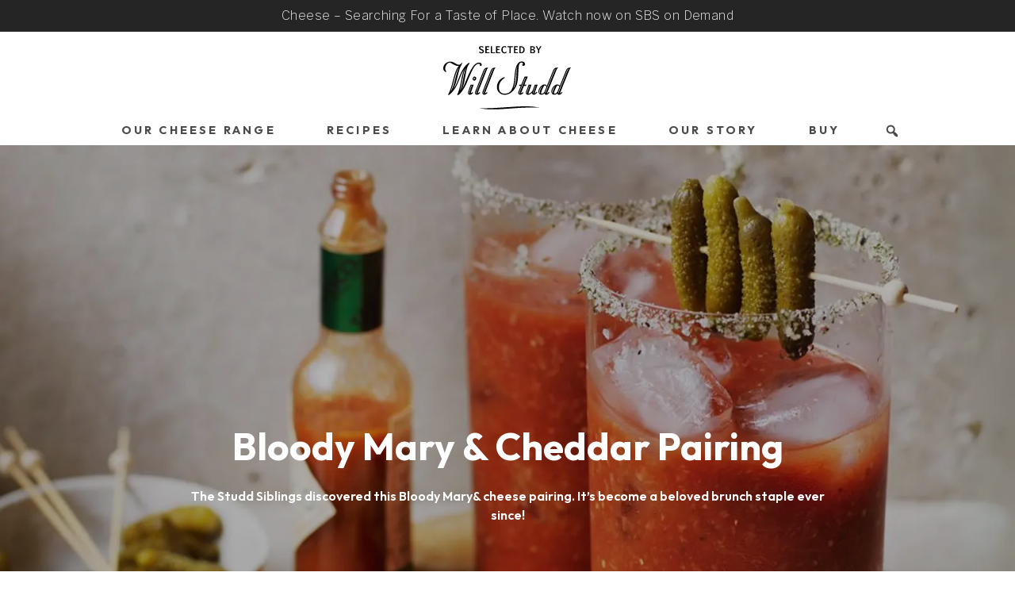

--- FILE ---
content_type: text/html; charset=UTF-8
request_url: https://willstudd.com/recipes-using-cheese/bloody-mary-cheddar-pairing/
body_size: 11180
content:

<!DOCTYPE html>
<html class=" optml_no_js " lang="en-US">

<head>
    <meta charset="UTF-8" />
    <meta name="viewport" content="width=device-width" />
    <link rel="preconnect" href="https://cdn.fonts.net">
    <meta name='robots' content='index, follow, max-image-preview:large, max-snippet:-1, max-video-preview:-1' />
	<style>img:is([sizes="auto" i], [sizes^="auto," i]) { contain-intrinsic-size: 3000px 1500px }</style>
	
	<!-- This site is optimized with the Yoast SEO Premium plugin v25.3.1 (Yoast SEO v25.3.1) - https://yoast.com/wordpress/plugins/seo/ -->
	<title>Bloody Mary &amp; Cheddar Pairing</title>
	<link rel="canonical" href="https://willstudd.com/recipes-using-cheese/bloody-mary-cheddar-pairing/" />
	<meta property="og:locale" content="en_US" />
	<meta property="og:type" content="article" />
	<meta property="og:title" content="Bloody Mary &amp; Cheddar Pairing" />
	<meta property="og:description" content="The Studd Siblings discovered this Bloody Mary&amp; cheese pairing. It&#039;s become a beloved brunch staple ever since!" />
	<meta property="og:url" content="https://willstudd.com/recipes-using-cheese/bloody-mary-cheddar-pairing/" />
	<meta property="og:site_name" content="Will Studd" />
	<meta property="article:modified_time" content="2024-07-09T01:52:12+00:00" />
	<meta property="og:image" content="https://ml6soybcf0jb.i.optimole.com/w:auto/h:auto/q:mauto/f:best/https://willstudd.com/wp-content/uploads/sites/6/2024/05/bloody-mary-cheese-pairing-ellie-studd.jpg" />
	<meta property="og:image:width" content="3000" />
	<meta property="og:image:height" content="2000" />
	<meta property="og:image:type" content="image/jpeg" />
	<meta name="twitter:card" content="summary_large_image" />
	<meta name="twitter:label1" content="Est. reading time" />
	<meta name="twitter:data1" content="2 minutes" />
	<!-- / Yoast SEO Premium plugin. -->


<link rel='dns-prefetch' href='//kit.fontawesome.com' />
<link rel='dns-prefetch' href='//ml6soybcf0jb.i.optimole.com' />
<link rel='preconnect' href='https://ml6soybcf0jb.i.optimole.com' />
<style id='classic-theme-styles-inline-css' type='text/css'>
/*! This file is auto-generated */
.wp-block-button__link{color:#fff;background-color:#32373c;border-radius:9999px;box-shadow:none;text-decoration:none;padding:calc(.667em + 2px) calc(1.333em + 2px);font-size:1.125em}.wp-block-file__button{background:#32373c;color:#fff;text-decoration:none}
</style>
<link rel='stylesheet' id='studd-style-css' href='https://willstudd.com/wp-content/themes/studd/style.css?ver=1744004590' type='text/css' media='all' />
<link rel='stylesheet' id='jquery-ui-css' href='https://willstudd.com/wp-content/themes/studd/css/jquery-ui.min.css?ver=6.8.1' type='text/css' media='all' />
<link rel='stylesheet' id='flickity-style-css' href='https://willstudd.com/wp-content/themes/studd/css/flickity.min.css?ver=6.8.1' type='text/css' media='all' />
<link rel='stylesheet' id='bulma-style-css' href='https://willstudd.com/wp-content/themes/studd/css/mystyles.css?v=130&#038;ver=6.8.1' type='text/css' media='all' />
<link rel='stylesheet' id='dashicons-css' href='https://willstudd.com/wp-includes/css/dashicons.min.css?ver=6.8.1' type='text/css' media='all' />
<style id='optm_lazyload_noscript_style-inline-css' type='text/css'>
html.optml_no_js img[data-opt-src] { display: none !important; } 
 /* OPTML_VIEWPORT_BG_SELECTORS */
html .elementor-section[data-settings*="background_background"]:not(.optml-bg-lazyloaded),
html .elementor-section > .elementor-background-overlay:not(.optml-bg-lazyloaded),
html [class*="wp-block-cover"][style*="background-image"]:not(.optml-bg-lazyloaded),
html [style*="background-image:url("]:not(.optml-bg-lazyloaded),
html [style*="background-image: url("]:not(.optml-bg-lazyloaded),
html [style*="background:url("]:not(.optml-bg-lazyloaded),
html [style*="background: url("]:not(.optml-bg-lazyloaded),
html [class*="wp-block-group"][style*="background-image"]:not(.optml-bg-lazyloaded) { background-image: none !important; }
/* OPTML_VIEWPORT_BG_SELECTORS */
</style>
<script type="text/javascript" src="https://willstudd.com/wp-includes/js/jquery/jquery.min.js?ver=3.7.1" id="jquery-core-js"></script>
<script type="text/javascript" src="https://willstudd.com/wp-includes/js/jquery/jquery-migrate.min.js?ver=3.4.1" id="jquery-migrate-js"></script>
<script type="text/javascript" id="optml-print-js-after">
/* <![CDATA[ */
			(function(w, d){
					w.addEventListener("beforeprint", function(){
						let images = d.getElementsByTagName( "img" );
							for (let img of images) {
								if ( !img.dataset.optSrc) {
									continue;
								}
								img.src = img.dataset.optSrc;
								delete img.dataset.optSrc;
							}
					});
			
			}(window, document));
								 
/* ]]> */
</script>
<script type='text/javascript' data-cfasync='false'>var _mmunch = {'front': false, 'page': false, 'post': false, 'category': false, 'author': false, 'search': false, 'attachment': false, 'tag': false};_mmunch['post'] = true; _mmunch['postData'] = {"ID":2825,"post_name":"bloody-mary-cheddar-pairing","post_title":"Bloody Mary & Cheddar Pairing","post_type":"recipes","post_author":"1","post_status":"publish"}; _mmunch['postCategories'] = []; _mmunch['postTags'] = false; _mmunch['postAuthor'] = {"name":"cheeselord","ID":1};</script><script data-cfasync="false" src="//a.mailmunch.co/app/v1/site.js" id="mailmunch-script" data-plugin="mc_mm" data-mailmunch-site-id="1049807" async></script><meta http-equiv="Accept-CH" content="Viewport-Width" />
		<style type="text/css">
			img[data-opt-src]:not([data-opt-lazy-loaded]) {
				transition: .2s filter linear, .2s opacity linear, .2s border-radius linear;
				-webkit-transition: .2s filter linear, .2s opacity linear, .2s border-radius linear;
				-moz-transition: .2s filter linear, .2s opacity linear, .2s border-radius linear;
				-o-transition: .2s filter linear, .2s opacity linear, .2s border-radius linear;
			}
			img[data-opt-src]:not([data-opt-lazy-loaded]) {
					opacity: .75;
					-webkit-filter: blur(8px);
					-moz-filter: blur(8px);
					-o-filter: blur(8px);
					-ms-filter: blur(8px);
					filter: blur(8px);
					transform: scale(1.04);
					animation: 0.1s ease-in;
					-webkit-transform: translate3d(0, 0, 0);
			}
			/** optmliframelazyloadplaceholder */
		</style>
		<script type="application/javascript">
					document.documentElement.className = document.documentElement.className.replace(/\boptml_no_js\b/g, "");
						(function(w, d){
							var b = d.getElementsByTagName("head")[0];
							var s = d.createElement("script");
							var v = ("IntersectionObserver" in w && "isIntersecting" in w.IntersectionObserverEntry.prototype) ? "_no_poly" : "";
							s.async = true;
							s.src = "https://ml6soybcf0jb.i.optimole.com/js-lib/v2/latest/optimole_lib" + v  + ".min.js";
							b.appendChild(s);
							w.optimoleData = {
								lazyloadOnly: "optimole-lazy-only",
								backgroundReplaceClasses: [],
								nativeLazyload : false,
								scalingDisabled: true,
								watchClasses: [],
								backgroundLazySelectors: ".elementor-section[data-settings*=\"background_background\"], .elementor-section > .elementor-background-overlay, [class*=\"wp-block-cover\"][style*=\"background-image\"], [style*=\"background-image:url(\"], [style*=\"background-image: url(\"], [style*=\"background:url(\"], [style*=\"background: url(\"], [class*=\"wp-block-group\"][style*=\"background-image\"]",
								network_optimizations: false,
								ignoreDpr: true,
								quality: 0,
								maxWidth: 1920,
								maxHeight: 1080,
							}
						}(window, document));
		</script>    
    <link rel="apple-touch-icon" sizes="180x180" href="/apple-touch-icon.png">
    <link rel="icon" type="image/png" sizes="32x32" href="/favicon-32x32.png">
    <link rel="icon" type="image/png" sizes="16x16" href="/favicon-16x16.png">
    <link rel="manifest" href="/site.webmanifest">
    
    <style>
    /* ABOUT PAGE */
    .content h1 {
    font-size: 4em;
}
    
    /* QUOTE */
    blockquote p {
        font-family: 'Hepta Slab', Arial, Helvetica, sans-serif !important;
        line-height: 32px;
        font-weight: 600;
    }
    
/* HERO */
.hero.is-info {
    background-color: transparent;
}

    .hero.is-large {
        background-size: cover;
        background-position: center;
        min-height: 400px;
    }

    .hero-body {
        background: rgba(0, 0, 0, 0.3);
        position: relative;
        overflow: hidden;
        text-align: center; 
        display: flex; 
        align-items: center;
        justify-content: center;
    }
        
  .hero-body h2 {
    max-width:75%;
    margin: 0 auto;
  }
  
 .hero-logo{
   max-height: 15rem;
   max-width: 25rem;
 }
  
  /* .hero-body {
    position: relative;
    overflow: hidden;
    text-align: center; 
    display: flex; 
    align-items: center;
    justify-content: center;
  } */
  
  .hero-body .container {z-index: 1;}
  
      video.hero-vid {
        object-fit: cover;
        position: absolute;
        top: 0;
        left: 0;
        height: 100%;
        width: 100%;
      }

    a {
    color: #404040;
    opacity: 1;
    transition: opacity 0.3s ease-in-out;
  }
  
  a:hover {
    opacity: 0.5;
  }
  
  main#content {
      margin-bottom: 7rem;
  }
  
  
  /* Change in bulma main vars */
  @media screen and (max-width: 768px){
  .media-content {
      overflow-x: visible;
  }
}
  
  .card {border-radius: 0; box-shadow: none;background-color:transparent;}
  .card-image:first-child img {border-top-left-radius: 0;border-top-right-radius: 0;}
    
    body {
        font-family: 'Libre Franklin', Arial, Helvetica, sans-serif;
        font-weight: 400;
        background-color: #ececec;
    }
    
    header {
        background-color: #ffffff;
        /* padding-top: 1.5rem; */
      }

    h1 {font-family: 'Outfit', Arial, Helvetica, sans-serif;
    font-weight:700 !important;}
    
    h2,
    h3,
    h4,
    h5,
    h6{
        font-family: 'Outfit', Arial, Helvetica, sans-serif;
        font-weight: 600 !important;
    }
    
    .title {font-weight:normal;}
    
    @media screen and (max-width: 400px) { 
    .title.is-1 {
        letter-spacing: -.1rem;
    }
  }
  

    
    /* GLOBAL MESSAGE */
    .announcement{
    color: #d7d7d7;
    background: #252525;
    letter-spacing: 0.42px;
    font-family: 'Libre Franklin', Arial, Helvetica, sans-serif;
    font-weight: 200;
    font-size: 1rem;
    margin-bottom: 0;
    padding: .5rem 0;
    color: #ececec;
}
    .announcement a{
    color: #ececec;
    opacity: 1;
    transition: opacity ease-in-out 0.5s;
}
    .announcement a:hover{
    color: #ececec;
    opacity: 0.5;
}
.announcement a:not(.button):not(.dropdown-item) {
text-decoration: none;
}

/* SUBCAT MENU FOR CHEESES AND RECIPES */
.subcat-menu{
text-transform: uppercase;
border-bottom: 1px solid #000;
padding-bottom: 1rem;
text-align: center;
/* margin-top: 30px;
margin-bottom: 34px; */
}

.subcat-menu a{
letter-spacing: 0.2em;
font-size: 0.9em;
}

/* WHOLESALE */
.wholesaler-logo {max-width: 500px;}

/* SINGLE SEASON */
.episode-number {
  color: #a3a3a3;
}

/* SINGLE EPISODE */
  .launch{
    cursor: pointer;
    align-items: center;
    justify-content: center;
    display: inline-flex;}
  .launch::before{
    content: " ";
    background: transparent url("/play-button.png") no-repeat center;
    height: 9rem;
    width: 9rem;
    position: absolute;}
    
  .purchase-icons a{
  max-width: 200px;
  }
 
 /* MODAL */   
.modal{
  animation:fadein .5s;
}
.modal-content {
    width: 80vw;
  }
@keyframes fadein {
  from {
    opacity:0;
  }
  to {
    opacity:1;
  }
}

/* SINGLE CHEESE */
.flickity-carousel {margin-bottom: 30px;}
.certifications {position:absolute;}
.sources h4 {text-align:center;}
.region-restricted {margin-bottom: 20px;}
.sources .column {height:100%;}
.sources img {height:auto;}


/* RECIPES */
.recipe .section{padding: 0 1.5rem;}
@media screen and (min-width: 1024px){
.recipe .section{padding: 0;}
}

.recipe .section:not(:last-of-type) .container {
    border-bottom: 1px solid #cfcfcf;
}

.recipe .hero .container {
  border-bottom: none;
}

.recipe .container{
    padding: 4rem 0;
}

/* Recipe description */
.recipe .info-title {
  font-family: 'Outfit', Arial, Helvetica, sans-serif;
  font-weight: 600;
  margin-bottom: 5px;
}

.description {
    padding: 4rem;
}

.description p {
    margin-bottom: 10px;
}

.instructions ol {
    list-style: decimal;
    margin-left: 1.3rem;
}

.credits {
    display: inline-block;
    font-size: .6rem;
}

/* Recipes if embed video exists */
   .embed-container { 
    position: relative; 
    padding-bottom: 56.25%;
    overflow: hidden;
    max-width: 100%;
    height: auto;
} 

.embed-container iframe,
.embed-container object,
.embed-container embed { 
    position: absolute;
    top: 0;
    left: 0;
    width: 100%;
    height: 100%;
}

/* Underline links, except for Buttons */
.content a:not(.button), .cuisine, .underline {
text-decoration: underline;
}

/* Ellipsis */
/* .card h3 {
  display: -webkit-box; For iOS and Safari 
  -webkit-line-clamp: 2;  Number of lines to show 
  -webkit-box-orient: vertical;
  overflow: hidden;
  text-overflow: ellipsis;
  min-height: 46px;
} */

.card p:not(.no-ellip) {
  display: -webkit-box; /* For iOS and Safari */
  -webkit-line-clamp: 3; /* Number of lines to show */
  -webkit-box-orient: vertical;
  overflow: hidden;
  text-overflow: ellipsis;
}


/* FOOTER */
.footer{
  background: #252525;
  padding: 3rem 1.5rem 2rem;
}
.footer a{color: #d7d7d7;}
.footer h4 {margin-bottom: 0.5em;}
.footer h4, .copyright {color:#fff;}

.footer .newsletter {max-width:450px;}
.newsletter .button {
  background-color: transparent;
  color: #dbdbdb 
}
.newsletter .button:hover {
  opacity: 0.7; 
}

footer .icon {
    margin-left: 10px;
}

.footer-nav {list-style-type: none !important; margin-top:0 !important;}

.footer-nav li {
padding: 2px 0;
}

.copyright span{font-size:0.8rem;color:#d7d7d7;}


    /* Bulma main nav */    
    .navbar-item {
    font-family: 'Outfit', Arial, Helvetica, sans-serif;
    font-weight: 700;
    text-transform: uppercase;
    }

    .navbar-burger {
    margin: 0 0 0 auto;
    }
    
    .navbar-burger {
    padding: 3.75rem 0;
    width:3.75rem;
    }
    
    .navbar-burger span {
    height: 2px;
    width: 1.3rem;
    }
    
    .dashicons-search:before {
    content: "\f179";
    color: #4a4a4a;
    }
    
    .mainlogo{height: 3rem; max-height:3rem !important;}
    
    .select:not(.is-multiple):not(.is-loading)::after {
      border: 2px solid #363636;
       border-radius: 0;
       border-right: 0;
       border-top: 0;
       content: " ";
       display: block;
       height: 0.625em;
       margin-top: -0.4375em;
       top: 50%;
       transform: rotate(-45deg);
       transform-origin: center;
       width: 0.625em;
    }
        
@media only screen and (max-width: 768px) { /* was 1024 */
  .navbar-burger:hover {
    background-color: transparent;
  }
  
    .navbar-item.has-dropdown .navbar-dropdown {
        display: none;
    }
    .navbar-item.has-dropdown.is-active .navbar-dropdown {
        display: block;
    }
        
    .navbar-link:not(.is-arrowless) {
        width: calc(100% - 3.2rem);
    }
    
    .navbar-link {
    font-size: 0.9rem;
    letter-spacing: .2rem;
    }
    
    .navbar-link:not(.is-arrowless)::after {
       position: absolute;
       right: -28px;
       border: 2px solid #363636;
       border-radius: 0;
       border-right: 0;
       border-top: 0;
       content: " ";
       display: block;
       height: 0.625em;
       margin-top: -0.4375em;
       top: 50%;
       transform: rotate(-45deg);
       transform-origin: center;
       width: 0.625em;
    }
    
    /* .droptrigger{
        height: 2.3rem;
        width: 3.2rem;
        padding: 0.5rem 1.2rem;
        position: absolute;
        right: 0;
        top: 0;
        cursor: pointer;
    } 
    .droptrigger:hover{
        background-color: rgba(0,0,0,.05);
    }  */
    
    .navbar-sub-link{
        font-size: 0.7rem;
        letter-spacing: .1rem;
    }
    
    footer .icon {
        margin-left: 0;
        margin-right: 10px;
    }
    
}

    @media screen and (min-width: 769px) { /* was 1024 */
        /* Global message */
        /* .announcement{
            margin-bottom: 1.5rem;
        } */
        
        /* Drop down shadows for desktop */
        .navbar-dropdown.is-boxed, .navbar.is-spaced .navbar-dropdown {
        box-shadow: rgba(0, 0, 0, 0.1) 0px 10px 15px -3px, rgba(0, 0, 0, 0.05) 0px 4px 6px -2px !important;
        }
        
        .mainlogo{height: 5rem; max-height:5rem !important;}

        .navbar{
        flex-wrap: wrap;
        padding-top: 10px;
        }
        
        .navbar-dropdown.is-boxed,
        .navbar.is-spaced .navbar-dropdown {
            border-radius: 0;
            box-shadow: none;
        }
        
        .navbar-item.has-dropdown {
            padding: 0rem;
        }
        
        .navbar-link {
        font-size: 0.7rem;
        letter-spacing: .1rem;
        }
        
        .navbar-link:not(.is-arrowless)::after {
        border: 1px solid #363636;
        border-radius: 0;
        border-right: 0;
        border-top: 0;
        content: " ";
        display: block;
        height: 0.5em;
        margin-top: -0.4375em;
        top: 50%;
        transform: rotate(-45deg);
        transform-origin: center;
        width: 0.5em;
        }
        
        .navbar-sub-link{
            font-size: 0.6rem;
            letter-spacing: .1rem;
        }

        /* glitch in bulma for main nav, remove from processed min */
        /* .navbar-dropdown a.navbar-item {
        padding-left: 1rem;} */

        /* move nav to the middle */
        .navbar-start {
            margin-right: auto;
            margin-left: auto;
        }
        
        /* move logo to middle and take up the full row */
       .navbar-brand { 
          align-items: center;
          justify-content: center;
          flex-basis: 100%;
      }
    }
    
    @media only screen and (min-width: 1024px) {
      .navbar-link:not(.is-arrowless)::after, .select:not(.is-multiple):not(.is-loading)::after {
          border: none;
      }
      
      .navbar-item.has-dropdown {
      padding: 0 0.5rem;
      }
      
      .navbar-link {
      font-size: 0.9rem;
      letter-spacing: .2rem;
      }
      
      .navbar-sub-link{
          font-size: 0.7rem;
          letter-spacing: .2rem;
      }
    }

/* Custom AR and image crop fix */
.image.is-13by8 .has-ratio, .image.is-13by8 img {
    position: absolute;
    min-height: 100%;
    width:100%;
    top: 50%;
    left: 50%;
    transform: translate(-50%, -50%);
}

.image.is-13by8 {
padding-top: 61.5384615385%;
overflow:hidden;
}



.navbar-link.is-active, .navbar-link:focus, .navbar-link:focus-within, .navbar-link:hover, a.navbar-item.is-active, a.navbar-item:focus, a.navbar-item:focus-within, a.navbar-item:hover {
background-color: transparent;
color: #222222;
}

@media screen and (min-width: 769px) { /* was 1024 */
.navbar-item.has-dropdown.is-active .navbar-link, .navbar-item.has-dropdown:focus .navbar-link, .navbar-item.has-dropdown:hover .navbar-link {
  background-color: transparent;}
}

/* Move to main */
.subcat-menu .current-menu-item {
    opacity: 0.5;
}

.pagination-link.is-current {
    background-color: #363636;
    border-color: #363636;
    color: #fff;
}

.pagination-link:focus, .pagination-next:focus, .pagination-previous:focus {
    border-color: #363636;
}

@media screen and (min-width: 769px) {
.pagination-previous, .pagination-next {position:absolute;}
.pagination-next {
  right:0;
}
  .pagination-previous {
  left:0;
}
}

.button, .file-cta, .file-name, .input, .pagination-ellipsis, .pagination-link, .pagination-next, .pagination-previous, .select select, .textarea {
padding-bottom: calc(0.5em - 3px);
}

.control .button {padding-bottom: 0.5em;}

/* Style for WPForms Submit Button */
.wpforms-submit {
    background-color: #363636 !important;
    color: #fff !important;
    padding: 10px 20px !important;
    border: none !important;
}

/* Style for WPForms Input Fields */
.wpforms-field input[type="text"],
.wpforms-field input[type="email"],
.wpforms-field input[type="tel"] {
    background-color: #f5f5f5 !important;
    border: 1px solid #ccc !important;
    padding: 10px !important;
    margin-bottom: 10px !important;
}

@media screen and (min-width: 601px) {
  .wpforms-field-textarea {
    max-width: 60% !important;
  }
}

/* Text balancer */
/* .title {
  text-wrap: balance;
} */
</style>

<meta name="google-site-verification" content="sQLJic8g5Fk7IqIteGSUjB9oHCnKu85tPmJRhpV90GI">
  
<!-- Google tag (gtag.js) -->
<script async src="https://www.googletagmanager.com/gtag/js?id=G-MX5QWCC9LS"></script>
<script>
  window.dataLayer = window.dataLayer || [];
  function gtag(){dataLayer.push(arguments);}
  gtag('js', new Date());

  gtag('config', 'G-MX5QWCC9LS');
</script>
</head>

<body class="wp-singular recipes-template-default single single-recipes postid-2825 single-format-standard wp-embed-responsive wp-theme-studd">
    <a href="#content" class="skip-link screen-reader-text">Skip to the content</a>    <div id="wrapper" class="hfeed">
                        <div class="announcement has-text-centered">
                      <a href="https://willstudd.com/learn/cheese-searching-for-a-taste-of-place/">
                          Cheese – Searching For a Taste of Place. Watch now on SBS on Demand                      </a>
                  </div>
                  
                
        <header>
          <nav id="menu" class="navbar" role="navigation" aria-label="main navigation" itemscope itemtype="https://schema.org/SiteNavigationElement">
            <div id="site-title" class="navbar-brand" itemprop="publisher" itemscope itemtype="https://schema.org/Organization">
              <a class="navbar-item" href="https://willstudd.com/" title="Will Studd" rel="home" itemprop="url"><img decoding=async data-opt-id=448789170  fetchpriority="high" src="https://willstudd.com/wp-content/uploads/sites/6/2022/09/will-studd-logo.svg" class="mainlogo" alt="Will Studd Logo" /></a>              <div id="site-description" ></div>
              <button class="button navbar-burger is-radiusless" data-target="primary-menu" aria-controls="primary-menu" aria-haspopup="true" aria-label="Menu Button" aria-pressed="false">
                <span aria-hidden="true"></span>
                <span aria-hidden="true"></span>
                <span aria-hidden="true"></span>
              </button>
            </div>
            <div id="primary-menu" class="navbar-menu">
              <div class="navbar-start">
                <div id="menu-item-292" class="menu-item menu-item-type-custom menu-item-object-custom menu-item-has-children has-dropdown navbar-item"><a href="/our-cheeses/" class="navbar-link" class="navbar-sub-link">Our Cheese Range</a>
<div class='navbar-dropdown'>
	<div id="menu-item-2081" class="menu-item menu-item-type-custom menu-item-object-custom navbar-item"><a href="/cheese/le-conquerant-beurre-de-baratte/" class="navbar-sub-link">Butter</a></div>
	<div id="menu-item-2076" class="menu-item menu-item-type-custom menu-item-object-custom navbar-item"><a href="/cheese-type/fresh-and-brined-cheese/" class="navbar-sub-link">Fresh &#038; Brined</a></div>
	<div id="menu-item-2079" class="menu-item menu-item-type-custom menu-item-object-custom navbar-item"><a href="/cheese-type/soft-cheese/" class="navbar-sub-link">Soft</a></div>
	<div id="menu-item-2078" class="menu-item menu-item-type-custom menu-item-object-custom navbar-item"><a href="/cheese-type/washed-rind-cheese/" class="navbar-sub-link">Washed Rind</a></div>
	<div id="menu-item-2077" class="menu-item menu-item-type-custom menu-item-object-custom navbar-item"><a href="/cheese-type/hard-cheese/" class="navbar-sub-link">Hard</a></div>
	<div id="menu-item-2080" class="menu-item menu-item-type-custom menu-item-object-custom navbar-item"><a href="/cheese-type/blue-cheese/" class="navbar-sub-link">Blue</a></div>
</div>
</div>
<div id="menu-item-271" class="menu-item menu-item-type-post_type menu-item-object-page menu-item-has-children has-dropdown navbar-item"><a href="https://willstudd.com/all-recipes-using-cheese/" class="navbar-link" class="navbar-sub-link">Recipes</a>
<div class='navbar-dropdown'>
	<div id="menu-item-2488" class="menu-item menu-item-type-taxonomy menu-item-object-recipe-categories navbar-item"><a href="https://willstudd.com/cheese-recipes/breakfast/" class="navbar-sub-link">Breakfast Recipes</a></div>
	<div id="menu-item-2489" class="menu-item menu-item-type-taxonomy menu-item-object-recipe-categories navbar-item"><a href="https://willstudd.com/cheese-recipes/lunch/" class="navbar-sub-link">Lunch Recipes</a></div>
	<div id="menu-item-2490" class="menu-item menu-item-type-taxonomy menu-item-object-recipe-categories navbar-item"><a href="https://willstudd.com/cheese-recipes/dinner/" class="navbar-sub-link">Dinner Recipes</a></div>
	<div id="menu-item-2491" class="menu-item menu-item-type-taxonomy menu-item-object-recipe-categories navbar-item"><a href="https://willstudd.com/cheese-recipes/dessert/" class="navbar-sub-link">Dessert Recipes</a></div>
	<div id="menu-item-2492" class="menu-item menu-item-type-taxonomy menu-item-object-recipe-categories navbar-item"><a href="https://willstudd.com/cheese-recipes/entertaining/" class="navbar-sub-link">Entertaining Recipes</a></div>
	<div id="menu-item-2493" class="menu-item menu-item-type-taxonomy menu-item-object-recipe-categories navbar-item"><a href="https://willstudd.com/cheese-recipes/christmas/" class="navbar-sub-link">Christmas Recipes</a></div>
</div>
</div>
<div id="menu-item-269" class="menu-item menu-item-type-post_type menu-item-object-page menu-item-has-children has-dropdown navbar-item"><a href="https://willstudd.com/learn-about-cheese/" class="navbar-link" class="navbar-sub-link">Learn About Cheese</a>
<div class='navbar-dropdown'>
	<div id="menu-item-3085" class="menu-item menu-item-type-post_type menu-item-object-learn navbar-item"><a href="https://willstudd.com/learn/cheese-searching-for-a-taste-of-place/" class="navbar-sub-link">Will&#8217;s NEW Cheese Show</a></div>
	<div id="menu-item-2070" class="menu-item menu-item-type-post_type menu-item-object-learn navbar-item"><a href="https://willstudd.com/learn/watch-cheese-slices-tv-show-online/" class="navbar-sub-link">Watch Cheese Slices</a></div>
	<div id="menu-item-2652" class="menu-item menu-item-type-taxonomy menu-item-object-learn-categories navbar-item"><a href="https://willstudd.com/learn-category/how-to/" class="navbar-sub-link">How to</a></div>
	<div id="menu-item-2653" class="menu-item menu-item-type-taxonomy menu-item-object-learn-categories navbar-item"><a href="https://willstudd.com/learn-category/journal/" class="navbar-sub-link">Journal</a></div>
</div>
</div>
<div id="menu-item-275" class="menu-item menu-item-type-custom menu-item-object-custom menu-item-has-children has-dropdown navbar-item"><a class="navbar-link" class="navbar-sub-link">Our Story</a>
<div class='navbar-dropdown'>
	<div id="menu-item-266" class="menu-item menu-item-type-post_type menu-item-object-page navbar-item"><a href="https://willstudd.com/about-will-studd/" class="navbar-sub-link">About Will Studd</a></div>
	<div id="menu-item-267" class="menu-item menu-item-type-post_type menu-item-object-page navbar-item"><a href="https://willstudd.com/about-will-studd/the-studd-siblings/" class="navbar-sub-link">The Studd Siblings</a></div>
</div>
</div>
<div id="menu-item-276" class="menu-item menu-item-type-custom menu-item-object-custom menu-item-has-children has-dropdown navbar-item"><a class="navbar-link" class="navbar-sub-link">Buy</a>
<div class='navbar-dropdown'>
	<div id="menu-item-3017" class="menu-item menu-item-type-post_type menu-item-object-page navbar-item"><a href="https://willstudd.com/australian-wholesale-stockists-of-cheese-selected-by-will-studd/" class="navbar-sub-link">AU Wholesale</a></div>
	<div id="menu-item-2501" class="menu-item menu-item-type-post_type menu-item-object-page navbar-item"><a href="https://willstudd.com/us-wholesale-stockists-of-cheese-selected-by-will-studd/" class="navbar-sub-link">US Wholesale</a></div>
	<div id="menu-item-3058" class="menu-item menu-item-type-post_type menu-item-object-learn navbar-item"><a href="https://willstudd.com/learn/limited-edition-hardcover-the-best-things-in-life-are-cheese-book/" class="navbar-sub-link">TSS Cheese book</a></div>
	<div id="menu-item-2131" class="menu-item menu-item-type-post_type menu-item-object-page navbar-item"><a href="https://willstudd.com/merch/" class="navbar-sub-link">Merch</a></div>
</div>
</div>
<div class="navbar-item searchlauncher"><a class="dashicons dashicons-search" onclick="openSearch()"></a></div>              </div>
            </div>
          </nav>
        </header>

<img decoding=async data-opt-id=1303181740  fetchpriority="high" class="hidden" src="https://ml6soybcf0jb.i.optimole.com/w:1620/h:1080/q:mauto/f:best/https://willstudd.com/wp-content/uploads/sites/6/2024/05/bloody-mary-cheese-pairing-ellie-studd-1.jpg" alt=" Bloody Mary Cheese Pairing Ellie Studd" />


<main id="content" role="main" class="recipe">
       
<style>
  .hero.is-large {
    background-image: url(https://ml6soybcf0jb.i.optimole.com/w:1620/h:1080/q:mauto/f:best/https://willstudd.com/wp-content/uploads/sites/6/2024/05/bloody-mary-cheese-pairing-ellie-studd-1.jpg);
  }
  </style>

<section class="hero is-large is-info">
  <div class="hero-body">
        <div class="container has-text-centered">
                           <h1 class="title is-1" itemprop="name">
             Bloody Mary &#038; Cheddar Pairing           </h1>
                
                <h2>
              <div itemprop="description">
                  <p>The Studd Siblings discovered this Bloody Mary&#038; cheese pairing. It&#8217;s become a beloved brunch staple ever since!</p>
              </div>
          </h2>
      
          </div>


  </div>
</section>        <section class="section">
        <div class="container">
                        <div class="columns is-multiline is-mobile infos">
                                <div class="column is-4-mobile">
                    <p class="info-title">Serves:</p>
                    <p>4</p>
                </div>
                                                <div class="column is-4-mobile">
                    <p class="info-title">Prep Time:</p>
                    <p>10min</p>
                </div>
                                                                                <div class="column is-4-mobile">
                    <p class="info-title">Cuisine:</p>
                    <a href="https://willstudd.com/recipe-cuisine/american/" class="cuisine underline">American</a>, <a href="https://willstudd.com/recipe-cuisine/australian/" class="cuisine underline">Australian</a>                </div>
            </div>
                    </div>
    </section>
    
            <section class="section">
            <div class="container">
                <div class="description">
                    <p>Bloody Marys and cheese are not on many people's radar, but lucky for you we stumbled upon this dynamite and unconventional pairing for brunch. The zing of the tomato juice and Worcestershire complements the cheddars own acidity and balances well with t h e buttery notes of the cheese. Garnishing with pickles balance with the cheddars earthy notes as well as adding a welcome crunch.</p>
                </div>
            </div>
        </section>
    
    <section class="section">
        <div class="container">
            <div class="columns">
                <div class="column is-4">
                    <h3 class="info-title">Ingredients:</h3>
                    <ul>
                                                                        <li>4 cups (1L) good-quality tomato juice</li>
                                                <li>100ml vodka or bourbon</li>
                                                <li>Worcestershire sauce, to taste</li>
                                                <li>Tabasco sauce, to taste</li>
                                                <li>5cm piece fresh horseradish, grated, or 1 tbs jarred</li>
                                                <li>1 lemon wedge, ice, & cornichons, drained, to serve</li>
                                                <li>DILL PICKLE SALT</li>
                                                <li>1 tsp dried dill</li>
                                                <li>1 tbs citric acid (from supermarkets)</li>
                                                <li>1 tbs onion powder</li>
                                                <li>1/2 tsp granulated garlic</li>
                                            </ul>
                </div>
                <div class="column is-offset-1 is-7 instructions">
                    <h3 class="info-title">Method:</h3>
                    <div>
                        <p>1.For the dill pickle salt, combine ingredients with 1/2 tsp each salt and black pepper in a bowl and combine. Transfer to a plate.<br />
2.Place all ingredients, except lemon, ice, cornichons and cheddar, in a large jug. Season to taste and stir to combine.<br />
3.Rub the rim of 4 glasses with lemon, then dip in dill pickle salt. Fill each glass with ice, then pour in Bloody Mary and top with cornichons on a cocktail stick.<br />
4.Serve alongside sizeable pieces of cheddar for an earthy, punchy addition to a brunch beverage.</p>
                    </div>
                </div>
            </div>
            
                                                       
        </div>
    </section>
        <section class="section">
        <div class="container last">
            <h2 class="title has-text-centered" itemprop="description">
                You Might Also Like
            </h2>
            <div class="columns is-multiline">
                                    <div class="column">
                        <article id="post-1763">
                            <div class="card">
                                <div class="card-image">
                                    <a href="https://willstudd.com/learn/side-by-side-max-allen-will-talk-out-harmonious-drink-cheese-pairings/" title="Drink &#038; Cheese Pairings | with Max Allen &#038; Will Studd" rel="bookmark">
                                        <figure class="image is-13by8">
                                            <img data-opt-id=2008449946  width="1500" height="990" src="https://ml6soybcf0jb.i.optimole.com/w:1500/h:990/q:mauto/f:best/https://willstudd.com/wp-content/uploads/sites/6/2022/07/F-Roq10013.jpg" class="attachment-post-thumbnail size-post-thumbnail wp-post-image" alt="F Roq10013" decoding="async" fetchpriority="high" srcset="https://ml6soybcf0jb.i.optimole.com/w:1500/h:990/q:mauto/f:best/https://willstudd.com/wp-content/uploads/sites/6/2022/07/F-Roq10013.jpg 1500w, https://ml6soybcf0jb.i.optimole.com/w:300/h:198/q:mauto/f:best/https://willstudd.com/wp-content/uploads/sites/6/2022/07/F-Roq10013.jpg 300w, https://ml6soybcf0jb.i.optimole.com/w:1024/h:676/q:mauto/f:best/https://willstudd.com/wp-content/uploads/sites/6/2022/07/F-Roq10013.jpg 1024w" sizes="(max-width: 1500px) 100vw, 1500px" />                                        </figure>
                                    </a>
                                </div>
                                <div class="card-content">
                                    <div class="media">
                                        <div class="media-content has-text-centered">
                                            <a href="https://willstudd.com/learn/side-by-side-max-allen-will-talk-out-harmonious-drink-cheese-pairings/" title="Drink &#038; Cheese Pairings | with Max Allen &#038; Will Studd" rel="bookmark">
                                                <h3 class="title is-5">Drink &#038; Cheese Pairings | with Max Allen &#038; Will Studd</h3>
                                            </a>
                                        </div>
                                    </div>
                                    <div class="content has-text-centered">
                                        <div itemprop="description"><p>If you want to spark a lively discussion &#8211; and hopefully put smiles on your friends&#8217; faces &#8211; the next time you sit down to tuck into some cheese and wine, try this simple tip: don&#8217;t open a bottle of red. In fact, try not even opening a bottle of wine at all&#8230;</p>
</div>
                                    </div>
                                </div>
                            </div>
                        </article>
                    </div>
                            </div>
        </div>
    </section>
    
  </main>
<footer id="footer" class="footer" role="contentinfo">
    <div class="container is-widescreen">
        <div class="columns">
            <div class="column">
              <div class="newsletter">
                  <h4>Sign up to the Selected By Will Studd newsletter for the latest cheese news, recipes and upcoming events.</h4>
                <div class="field has-addons">
                    <div class="control">
                        <input class="input is-small" type="email" placeholder="Your Email" id="email" autocomplete="email">
                    </div>
                    <div class="control">
                        <button class="button is-small" onclick="subscribeMailchimp()">Subscribe</button>
                    </div>
                </div>
                
                <div id="thankYouMessage" style="display: none; color: #d7d7d7;" class="block">
                    <p>Thank you for signing up!</p>
                </div>
                
                <script type="text/javascript">
                    function subscribeMailchimp() {
                        var email = jQuery("#email").val();
                
                        // Replace the URL with the Mailchimp hosted form URL
                        var url = "https://willstudd.us11.list-manage.com/subscribe/post-json?u=e9538c11bc061ba6e75bf98a1&id=89a6c0b5dc&f_id=00b8a2e0f0&c=?";
                
                        jQuery.ajax({
                            type: "POST",
                            url: url,
                            data: { "EMAIL": email },
                            dataType: "jsonp",
                            contentType: "application/json; charset=utf-8",
                            success: function(response) {
                                // Check for a successful response from Mailchimp
                                if (response.result === "success") {
                                    // Show the thank you message
                                    jQuery("#thankYouMessage").show();
                
                                    // Clear the email input field after successful subscription
                                    jQuery("#email").val("");
                                } else {
                                    // Error handling (optional)
                                    console.error("Failed to subscribe. Response: " + JSON.stringify(response));
                                }
                            },
                            error: function(xhr, status, error) {
                                // Error handling (optional)
                                console.error("Failed to subscribe. Status code: " + xhr.status);
                            }
                        });
                    }
                </script>
              </div>
            </div>
            <div class="column has-text-left-mobile has-text-right is-5 is-flex is-flex-direction-column">
                <div class="block">
                                                          
                                                        <span class="icon is-medium">
                                  <a href="https://facebook.com/pages/Will-Studd-Cheese/96245608393" target="_blank" rel="noreferrer noopener" aria-label="This is an external link to our Facebook Page (opens in a new tab)"><i class="fab fa-lg fa-facebook"></i></a>
                              </span>
                                            
                                                        <span class="icon is-medium">
                                  <a href="https://instagram.com/willstudd/" target="_blank" rel="noreferrer noopener" aria-label="This is an external link to our Instagram Page (opens in a new tab)"><i class="fab fa-lg fa-instagram"></i></a>
                              </span>
                                            
                                                        <span class="icon is-medium">
                                  <a href="https://www.youtube.com/user/willstudd" target="_blank" rel="noreferrer noopener" aria-label="This is an external link to our YouTube Page (opens in a new tab)"><i class="fab fa-lg fa-youtube"></i></a>
                              </span>
                                            
                                                        <span class="icon is-medium">
                                  <a href="https://www.twitter.com/WillStudd" target="_blank" rel="noreferrer noopener" aria-label="This is an external link to our Twitter Page (opens in a new tab)"><i class="fab fa-lg fa-twitter"></i></a>
                              </span>
                                            
                                                        <span class="icon is-medium">
                                  <a href="https://vimeo.com/willstudd" target="_blank" rel="noreferrer noopener" aria-label="This is an external link to our Vimeo Page (opens in a new tab)"><i class="fab fa-lg fa-vimeo"></i></a>
                              </span>
                                            
                                                        <span class="icon is-medium">
                                  <a href="https://vimeo.com/willstudd" target="_blank" rel="noreferrer noopener" aria-label="This is an external link to our TikTok Page (opens in a new tab)"><i class="fab fa-lg fa-tiktok"></i></a>
                              </span>
                                                                                  </div>
                <div class="block">
                <div class="menu-secondary-container"><ul id="menu-secondary" class="footer-nav mb-6"><li id="menu-item-1870" class="menu-item menu-item-type-post_type menu-item-object-page menu-item-1870"><a href="https://willstudd.com/contact/" itemprop="url"><span itemprop="name">Contact</span></a></li>
<li id="menu-item-1877" class="menu-item menu-item-type-post_type menu-item-object-page menu-item-1877"><a href="https://willstudd.com/terms-conditions/" itemprop="url"><span itemprop="name">Terms &#038; Conditions</span></a></li>
<li id="menu-item-1876" class="menu-item menu-item-type-post_type menu-item-object-page menu-item-1876"><a href="https://willstudd.com/privacy-policy/" itemprop="url"><span itemprop="name">Privacy Policy</span></a></li>
</ul></div>                </div>
                <div class="copyright block">
                    <span>&copy; 2026 Will Studd. All rights reserved.</span>
                </div>
            </div>
        </div>
    </div>
</footer>


<style>
/* The overlay effect with black background */
.overlay {
  height: 100%;
  width: 100%;
  display: none;
  position: fixed;
  z-index: 1000;
  top: 0;
  left: 0;
}

.searchbackground {
    height: 100%;
      width: 100%;
      top: 0;
      left: 0;
  background-color: rgba(0,0,0, 0.8); /* Black with a little bit see-through */
  position: absolute;
}

/* The content */
.overlay-content {
  position: relative;
  top: 46%;
  width: 80%;
  text-align: center;
  margin: auto;
  z-index: 1;
}

#searchform .field.has-addons {
justify-content: center;
}

#searchform .button {
  background-color: transparent;
  color: #dbdbdb 
}

/* Close button */
.overlay .closebtn {
  cursor: pointer;
  color: white;
  }
.overlay .closebtn:before {  
  content: "\f158";
  font-size: 3rem;
  position: fixed;
  right: 1rem;
  top: 1rem;
  z-index: 1;
}

.overlay .closebtn:hover {
  color: #ccc;
}

</style>
<div id="searchOverlay" class="overlay" >
  <span class="dashicons dashicons-no closebtn" onclick="closeSearch()" title="Close Overlay"></span>
  <div class="overlay-content">
    <form id="searchform" method="get" action="https://willstudd.com/">
<div class="field has-addons">
  <div class="control">
    <input class="input search-field" type="text" name="s" placeholder="Search"  value="">
  </div>
  <div class="control">
    <input type="submit" class="button" value="Search" />
  </div>
</div>
</form>  </div>
  <div class="searchbackground" onclick="closeSearch()" ></div>
</div>

<script>
// Open the full screen search box 
function openSearch() {
  document.getElementById("searchOverlay").style.display = "block";
}

// Close the full screen search box 
function closeSearch() {
  document.getElementById("searchOverlay").style.display = "none";
}</script>


<script type="speculationrules">
{"prefetch":[{"source":"document","where":{"and":[{"href_matches":"\/*"},{"not":{"href_matches":["\/wp-*.php","\/wp-admin\/*","\/wp-content\/uploads\/sites\/6\/*","\/wp-content\/*","\/wp-content\/plugins\/*","\/wp-content\/themes\/studd\/*","\/*\\?(.+)"]}},{"not":{"selector_matches":"a[rel~=\"nofollow\"]"}},{"not":{"selector_matches":".no-prefetch, .no-prefetch a"}}]},"eagerness":"conservative"}]}
</script>
        <script>
            jQuery(document).ready(function($) {
                var deviceAgent = navigator.userAgent.toLowerCase();
                if (deviceAgent.match(/(iphone|ipod|ipad)/)) {
                    $("html").addClass("ios");
                    $("html").addClass("mobile");
                }
                if (deviceAgent.match(/(Android)/)) {
                    $("html").addClass("android");
                    $("html").addClass("mobile");
                }
                if (navigator.userAgent.search("MSIE") >= 0) {
                    $("html").addClass("ie");
                } else if (navigator.userAgent.search("Chrome") >= 0) {
                    $("html").addClass("chrome");
                } else if (navigator.userAgent.search("Firefox") >= 0) {
                    $("html").addClass("firefox");
                } else if (navigator.userAgent.search("Safari") >= 0 && navigator.userAgent.search("Chrome") < 0) {
                    $("html").addClass("safari");
                } else if (navigator.userAgent.search("Opera") >= 0) {
                    $("html").addClass("opera");
                }
            });
        </script>
        <script type="text/javascript" src="https://willstudd.com/wp-content/themes/studd/js/flickity.pkgd.min.js" id="flickity-js"></script>
<script type="text/javascript" src="https://willstudd.com/wp-content/themes/studd/js/jquery-ui.min.js" id="jquery-ui-js"></script>
<script type="text/javascript" src="https://kit.fontawesome.com/bf51e15330.js" id="fontawesome-js"></script>
<script>
document.addEventListener('DOMContentLoaded', () => {

    // Get all "navbar-burger" elements
    const $navbarBurgers = Array.prototype.slice.call(document.querySelectorAll('.navbar-burger'), 0);

    // Check if there are any navbar burgers
    if ($navbarBurgers.length > 0) {

        // Add a click event on each of them
        $navbarBurgers.forEach(el => {
            el.addEventListener('click', () => {

                // Get the target from the "data-target" attribute
                const target = el.dataset.target;
                const $target = document.getElementById(target);

                // Toggle the "is-active" class on both the "navbar-burger" and the "navbar-menu"
                el.classList.toggle('is-active');
                $target.classList.toggle('is-active');

            });
        });
    }    
});
</script>
<script>
(function($) {
  'use strict';
 $(document).ready(function() {
 var isTouchDevice = ('ontouchstart' in window) || (navigator.MaxTouchPoints > 0) || (navigator.msMaxTouchPoints > 0);
 
 if (isTouchDevice) {
 $('.has-dropdown').click(function() {
 $('.has-dropdown').not(this).removeClass('is-active');
 $(this).toggleClass('is-active');
 });
 } else {
 $('.has-dropdown').hover(function() {
 $(this).addClass('is-active');
 }, function() {
 $(this).removeClass('is-active');
 });
 }
 });

  
})(jQuery);
</script>
<style>
.navbar-dropdown {
  transition: all 0.2s ease-in-out;
  max-height: 0;
  overflow: hidden;
}

.has-dropdown.is-active .navbar-dropdown {
  max-height: 500px;
  overflow: visible;
}
</style>
</body>
</html>
 

--- FILE ---
content_type: text/css; charset=UTF-8
request_url: https://willstudd.com/wp-content/themes/studd/style.css?ver=1744004590
body_size: 1557
content:
/*
Theme Name: Studd
Theme URI: https://ethixdesign.com/
Author: EthixDesign
Author URI: https://ethixdesign.com/
Description: A modern Wordpress theme built on top of Blankslate (by TidyThemes) with Bulma.io mobile-first flexbox frontend.
Tags: accessibility-ready, one-column, two-columns, custom-menu, featured-images, microformats, sticky-post, translation-ready
Version: 2024
Requires at least: 6.3.1
Tested up to: 6.3.2
Requires PHP: 8.0
License: GNU General Public License v3 or Later
License URI: https://www.gnu.org/licenses/gpl.html
Text Domain: studd

Studd WordPress Theme © 2011-2022 Ethix Design
Studd is distributed under the terms of the GNU GPL
*/

/* FONT OPTIONS:
'NexaBold'
'ITCFranklinGothicLTBook'
'ITCFranklinGothicLTMedium' - unused, remove pre launch
'ITCFranklinGothicLTDemi'
'ProximaNovaLight'
*/

/* @font-face {
  font-family: 'Hepta Slab';
  src: url("fonts/HeptaSlab-VariableFont_wght.ttf") format("truetype");
  font-weight: 125 950;
  font-stretch: 75% 125%;
  font-style: oblique 0deg 20deg; no italic 
  font-display: block;
} */

@import url('https://fonts.googleapis.com/css2?family=Hepta+Slab:wght@1..900&family=Libre+Franklin:ital,wght@0,100..900;1,100..900&family=Outfit:wght@100..900&display=swap');

/* <uniquifier>: Use a uniquifier for the class name
<weight>: Use a value from 100 to 900 */

.outfit-700 {
  font-family: "Outfit", sans-serif;
  font-optical-sizing: auto;
  font-weight: 700;
  font-style: normal;
}

.libre-franklin-regular { 
  font-family: "Libre Franklin", sans-serif;
  font-optical-sizing: auto;
  font-weight: 400;
  font-style: normal;
}

.hepta-slab-600 {
  font-family: "Hepta Slab", serif;
  font-optical-sizing: auto;
  font-weight: 600;
  font-style: normal;
}

html,
body,
div,
span,
applet,
object,
iframe,
h1,
h2,
h3,
h4,
h5,
h6,
p,
blockquote,
pre,
a,
abbr,
acronym,
address,
big,
cite,
code,
del,
dfn,
em,
img,
ins,
kbd,
q,
s,
samp,
small,
strike,
strong,
sub,
sup,
tt,
var,
b,
u,
i,
center,
dl,
dt,
dd,
ol,
ul,
li,
fieldset,
form,
label,
legend,
table,
caption,
tbody,
tfoot,
thead,
tr,
th,
td,
article,
aside,
canvas,
details,
embed,
figure,
figcaption,
footer,
header,
hgroup,
menu,
nav,
output,
ruby,
section,
summary,
time,
mark,
audio,
video {
  margin: 0;
  padding: 0;
  border: 0;
  font-size: 100%;
  font-family: inherit;
  vertical-align: baseline
}

html {
  scroll-behavior: smooth
}

body {
  line-height: 1
}

a {
  text-decoration-skip-ink: auto
}

a[href^="tel"] {
  color: inherit;
  text-decoration: none
}

button {
  outline: 0
}

ol,
ul {
  list-style: none
}

blockquote,
q {
  quotes: none
}

blockquote:before,
blockquote:after,
q:before,
q:after {
  content: '';
  content: none
}

q {
  display: inline;
  font-style: italic
}

q:before {
  content: '"';
  font-style: normal
}

q:after {
  content: '"';
  font-style: normal
}

/* textarea,
input[type="text"],
input[type="button"],
input[type="submit"],
input[type="reset"],
input[type="search"],
input[type="password"] {
  -webkit-appearance: none;
  appearance: none;
  border-radius: 0
} */

input[type="search"] {
  -webkit-appearance: textfield
}

table {
  border-collapse: collapse;
  border-spacing: 0
}

th,
td {
  padding: 2px
}

big {
  font-size: 120%
}

small,
sup,
sub {
  font-size: 80%
}

sup {
  vertical-align: super
}

sub {
  vertical-align: sub
}

dd {
  margin-left: 20px
}

kbd,
tt {
  font-family: courier;
  font-size: 12px
}

ins {
  text-decoration: underline
}

del,
strike,
s {
  text-decoration: line-through
}

dt {
  font-weight: bold
}

address,
cite,
var {
  font-style: italic
}

article,
aside,
details,
figcaption,
figure,
footer,
header,
hgroup,
menu,
nav,
section {
  display: block
}

* {
  box-sizing: border-box;
  -webkit-tap-highlight-color: transparent
}

.sticky {}

.bypostauthor {}

.wp-caption {}

.wp-caption-text {}

.gallery-caption {}

.alignright {}

.alignleft {}

.aligncenter {}

.screen-reader-text {
  border: 0;
  clip: rect(1px, 1px, 1px, 1px);
  -webkit-clip-path: inset(50%);
  clip-path: inset(50%);
  height: 1px;
  margin: -1px;
  overflow: hidden;
  padding: 0;
  position: absolute !important;
  width: 1px;
  word-wrap: normal !important;
  word-break: normal
}

.screen-reader-text:focus {
  background-color: #f7f7f7;
  border-radius: 3px;
  box-shadow: 0 0 2px 2px rgba(0, 0, 0, .6);
  clip: auto !important;
  -webkit-clip-path: none;
  clip-path: none;
  color: #007acc;
  display: block;
  font-size: 14px;
  font-size: .875rem;
  font-weight: 700;
  height: auto;
  right: 5px;
  line-height: normal;
  padding: 15px 23px 14px;
  text-decoration: none;
  top: 5px;
  width: auto;
  z-index: 100000
}

.skip-link {
  left: -9999rem;
  top: 2.5rem;
  z-index: 999999999;
  text-decoration: underline
}

.skip-link:focus {
  display: block;
  left: 6px;
  top: 7px;
  font-size: 14px;
  font-weight: 600;
  text-decoration: none;
  line-height: normal;
  padding: 15px 23px 14px;
  z-index: 100000;
  right: auto
}

.visually-hidden:not(:focus):not(:active),
.form-allowed-tags:not(:focus):not(:active) {
  position: absolute !important;
  height: 1px;
  width: 1px;
  overflow: hidden;
  clip: rect(1px 1px 1px 1px);
  clip: rect(1px, 1px, 1px, 1px);
  white-space: nowrap
}

.content ul,
.content ol {
  list-style-position: inside !important;
}

.hidden {
  display: none !important;
}

/* Paypal integration customisations */
#desc-label, #price-label, #subtotal-container {
font-size: inherit !important;
}

/* #price-label::before, #shipping-amount::before, #subtotal::before, #total::before {
content:'$';
} */

.paypal-button.paypal-button-shape-rect {
border-radius: 0 !important;
}

/* New AU wholesale adjustments */
.wholesaler-blurb {
max-width: 600px;
margin: 1rem auto;
font-size: 1.2rem;
}

.distributor-logo-wrapper {
height: 140px;
display: inline-flex;
width: 100%;
justify-content: center;
margin-bottom: 1rem;
max-width: 275px;
}

--- FILE ---
content_type: image/svg+xml
request_url: https://willstudd.com/wp-content/uploads/sites/6/2022/09/will-studd-logo.svg
body_size: 4270
content:
<svg xmlns="http://www.w3.org/2000/svg" viewBox="0 0 897.84 444.6" xmlns:v="https://vecta.io/nano"><path d="M248.66 124.35c7.48.36 9.07 1.75 9.39 9.35v4.43l.82.43a9.46 9.46 0 0 0 4 1.45c4.23-.09 7.86-4.27 7.9-9.51 0-8.44-7.78-14.65-20.05-14.65-27.84.26-50.5 33.88-78.19 96.2-16.63 38-28.43 74-47.68 101.32 20.83-37.16 24.74-70 29.93-100.08 7.85-45.08 14.69-76 29.61-90.34l1.2-1.16-4.58-4-.94-.77-1 .72c-31 22.94-47.23 51.78-62.76 88.63-14.31 34.76-24.6 69.24-47.61 98.39 14.63-25.39 24.3-57.52 33.57-97.5 8.24-34.82 15.51-63.11 31.09-85.14l1-1.43-4-2.08-1.15-.61-.79 1c-6.58 8.16-12.57 11.93-18.54 11.89-16.45.29-36.17-21.85-60.12-22C23.21 108.87.06 130.5 0 155.45c-.07 11.71 5.61 20.42 16.83 26.94l1.63.9 1.8-5.28.33-.9-.64-.66C15.7 172 13.39 166 13.39 158.32c0-21.41 16.22-42.21 31.6-42.28 12.59-.34 33.14 22.86 58.25 23a32.6 32.6 0 0 0 6.17-.6C88 164.66 78.68 202 67.13 246.57c-10.93 42.14-20.33 73.76-32.85 92.91l-.69 1.07 3.29 3.15.88.8 1-.59c18-11.47 41.42-37.86 57.65-71.06 17.92-36.7 28.29-76.75 50.91-110.83-14.75 33.45-18.32 65.8-24.62 96.75-5.5 28.12-12.12 55.23-24.2 81.55l-.36.73 1.93 3.28.66 1 1.15-.38c15.63-5.31 42.06-37.14 67.1-96.09 32.65-76.93 51.79-125.07 79.68-124.51zm-197 195.09C62.68 293 70.81 258.73 82 218.22c8.24-30.22 17.13-53.4 28-69.43-9.22 21-18.08 50.28-27.34 87.52-9.25 36.98-18.26 64.69-31.04 83.13zm64.12-4.69c8.52-24 13.1-50.73 18.76-79.67 5.81-30.35 10.9-58.5 25.93-84.49-11.21 32.07-16.49 59.89-21.08 83.59-5.55 29.57-9.46 56.72-23.65 80.57zm79.03 10.4l18.91-53.84h-21.16L177.64 313c-1.85 5.38-3.74 10.37-3.77 15.57 0 8 5.48 13.29 13.42 13.33 6.15-.07 13.69-4.18 21.47-12.67l.92-1-3.32-3.92-1.06-1.2-1.16 1.1c-5.07 4.83-9 7.12-10.58 7.22a3.16 3.16 0 0 1-.19-1.31 17.49 17.49 0 0 1 1.4-4.93zm-8.67-7.43a31.89 31.89 0 0 0-2.25 10.82 12.82 12.82 0 0 0 1.66 6.07c-3.08-.4-4.44-2.42-4.6-7.08 0-3.24.82-6.55 2.59-11.31l13.63-38h3.12zm45.79-92.53c0-6.3-5.06-11.09-11.55-11.1-8.14 0-13.66 7.72-13.7 17.51 0 5.76 5.17 10.5 12.52 10.5 6.98-.16 12.7-7.7 12.73-16.91zm-15.54 8.05a3.46 3.46 0 0 1-2.67-2.91c0-4.61 3.27-9.05 5.74-9.05a3 3 0 0 1 3 2.92c0 4.8-3.79 9.04-6.07 9.04zm42.13 95.96l.88-1-3.28-3.92-1-1.17-1.21 1c-5.61 4.83-9.52 7.45-10.79 7.32 0 0-.57-.3-.57-1.35a15.35 15.35 0 0 1 1.35-4.92l58.92-149.64c2.75-6.83 5.12-14.25 11.25-21.67l2.07-2.5h-6.85c-14.63-.14-22.19 7.88-28.46 24.64l-53.37 136.93c-1.81 5.06-4.06 10-4.11 15.62.05 8 5.46 13.29 13.4 13.32 6.18-.05 13.97-4.14 21.77-12.66zm-22.59-11.51a29.35 29.35 0 0 0-2.53 10.85 11.33 11.33 0 0 0 1.78 6.09c-3.37-.36-4.57-2.51-4.77-8.08 0-1.47.79-4.95 2.91-10.27l54.05-138.82c4.06-10.3 7.76-16.09 13.82-18.46a99.39 99.39 0 0 0-11.26 21.22zm39.01 10.85c0 8 5.47 13.29 13.42 13.32 6.12-.05 14-4.14 21.75-12.66l.91-1-3.32-3.87-1-1.17-1.16 1c-5.68 4.83-9.56 7.45-10.87 7.32 0 0-.56-.3-.56-1.35a15.08 15.08 0 0 1 1.38-4.92l58.9-149.64c2.77-6.83 5.11-14.25 11.31-21.67l2.08-2.5h-6.93c-14.65-.14-22.17 7.88-28.43 24.64L279 312.92c-1.79 5.08-4 10.01-4.06 15.62zm10-12.26l54-138.82c4.08-10.3 7.8-16.09 13.84-18.46a98 98 0 0 0-11.21 21.22l-54 137.47a30.76 30.76 0 0 0-2.57 10.85 11.23 11.23 0 0 0 1.77 6.09c-3.35-.35-4.57-2.51-4.77-8.08 0-1.47.79-4.95 2.9-10.27zm148.2 18.05c-26.95-.17-41.75-16-41.93-43.89 0-27 13.31-49.35 40-66.53l1-.57-1.27-4.34-.45-1.5-1.49.5c-32.18 10.08-51.46 37.94-51.41 69.59s22.89 54.23 54.62 54.31c26.76 0 52-15.4 71.08-43.55 18.79-27.87 21.55-58 23.62-94.17 3.18-59.59 2.47-89.4 24.27-88.74 6.16.14 9.08 3.13 9.12 7.78 0 4.39-1.4 6.32-4.41 7.46l-1.59.53.66 1.52a8.24 8.24 0 0 0 8.65 5.74c6.85 0 11.32-4.81 11.32-12.08 0-11.79-8.78-18.77-23.11-18.79-30.19.29-46.42 37.27-50.77 108.59-4.93 79.91-24.93 118.19-67.91 118.14zm88.63-191.89c-7.36 30.17-6.38 61.1-9.18 91.22h0c-2.19 27.36-8.8 47.82-18.67 61.63C507 262.75 507.37 234 509 208.37c2.19-30.73 6.2-52.53 12.77-65.93zm50.23 71.9l-23.43 57h-12.69l-2.22 5.43-.82 2.14h12.74l-14 34c-2.85 6.48-4.17 11.38-4.17 15.26 0 8.08 5.51 13.68 14.33 13.71 5.93-.06 13.36-4.17 21.45-12.63l.95-1-3.29-3.91-1-1.12-1.1.92c-5.65 4.51-9.32 7.22-10.61 7-.18-.09-.45.14-.54-1.35a16.13 16.13 0 0 1 1.43-4.6l18.71-46.29h13.95l2.2-5.47.81-2.1h-13.9l23.66-57zm-31.65 103.34a24.09 24.09 0 0 0-2.23 9.21 14.7 14.7 0 0 0 1.47 7.33c-3.24-.53-4.92-2.65-5-7.33 0-1.9.76-5.28 2.85-10.61h0l38.74-94.34h3.63zm40.84 10.86c0 8 5.52 13.29 14.3 13.32 9.86 0 18.91-4.47 28.53-12.86.39 7.92 6.23 12.83 13 12.86 9.18 0 16.06-5.63 23.68-15.31l.86-1.07-4-3.87-1.15-1.09-1.05 1.11c-6.87 7.49-11 11.44-12.2 11.09-.73-.18-.42.38-.69-1.34 0 0 .52-1.8 1.45-4.6l20.13-55.47h-20.18l-12.5 34.29c-6.08 17.06-21.5 28.23-29.77 28.06-2.41-.34-1.83.29-2.22-2.28 0-.76.58-2.68 1.78-5.89l19.6-54.18h-20.29l-16.38 44.79c-1.6 4.57-2.9 8.54-2.9 12.44zm51.56-6.91l15.42-42.75h3.13L636 321.59a33.31 33.31 0 0 0-1.94 9.79c0 .58 0 1.16.05 1.82-1.23-1.17-2.72-2.66-2.75-4.39a27 27 0 0 1 1.39-7.18zm-43.45.09l15.43-42.84h3.12l-15.28 42.71a36.58 36.58 0 0 0-1.93 9.79v1.94c-1.27-1.1-2.74-2.54-2.79-4.51a20.85 20.85 0 0 1 1.45-7.09zm153.31-.33l-1.07 1.31c-5.13 6.11-8.25 9.53-10.62 9.37a5.62 5.62 0 0 1 0-.69 16.24 16.24 0 0 1 1.4-6.2l61.06-150c4.19-10.48 8.71-17.74 11.54-21l2.26-2.51h-3.37c-3 0-4.26-.3-5.25-.32C784.8 151.26 777 159.52 771 175l-41.76 102.89a18.82 18.82 0 0 0-16.24-8.83c-19.13.23-43.17 25.21-43.41 49.2 0 14 7.94 23.27 20 23.3 8.4 0 15.33-3.12 22.51-9.31 1.28 6.1 5.57 9.61 11.65 9.61h.39c9.54 0 15.27-5.35 22.19-14.71l.78-1-3.32-3.48zm-66.71-2.81c-.12-12.53 9.81-29.15 21.72-36.86-11.47 13.86-17.49 28.4-17.49 42.31a26.88 26.88 0 0 0 1.13 8.31c-3.56-2.76-5.26-7.17-5.36-13.76zm36.53 1.65c-2.57 7-13.77 14.55-20.73 14.41-1 0-2.69-1.57-2.73-6.1 0-3.63 2.92-15.85 11.12-32.3 7.09-14.31 9.74-19.93 14.07-19.93h.34c6.29 0 10.57 5.54 10.59 11.53a13.12 13.12 0 0 1-1.11 3.9zm10.3 1a28.6 28.6 0 0 0-1.88 9.52 8.88 8.88 0 0 0 .67 3.09c-1.93-.84-3-2.78-3.14-6.6a28.45 28.45 0 0 1 2-10l57.37-140.43c4-9.46 6.76-15.25 13.62-17.78a84.49 84.49 0 0 0-11.28 20.52zm171.72-169.56c-3 0-4.2-.28-5.16-.3-13.74-.13-21.54 8.18-27.57 23.67L820 277.91a18.92 18.92 0 0 0-16.35-8.85c-19.07.25-43.2 25.23-43.37 49.19 0 14 7.93 23.27 20 23.31 8.44 0 15.34-3.12 22.58-9.31 1.27 6.09 5.49 9.61 11.59 9.61a2.22 2.22 0 0 0 .45 0c9.44 0 15.18-5.31 22.16-14.69l.76-1-3.24-3.5-1.16-1.25-1.13 1.31c-5.16 6.11-8.23 9.49-10.58 9.37a1.53 1.53 0 0 1-.11-.69 16.11 16.11 0 0 1 1.41-6.2l61.09-150c4.15-10.42 8.67-17.71 11.47-21l2.26-2.52zm-127.79 166.9c-.09-12.59 9.84-29.23 21.72-36.89C777 295.54 770.9 310.1 770.9 324a29.15 29.15 0 0 0 1.08 8.33c-3.51-2.78-5.28-7.16-5.32-13.76zm36.52 1.69c-2.6 6.93-13.74 14.52-20.7 14.38-1 0-2.74-1.61-2.78-6.13 0-3.63 3-15.79 11.08-32.28 7.13-14.26 9.74-19.92 14.07-19.92h.39c6.25 0 10.52 5.53 10.57 11.53a12.33 12.33 0 0 1-1.11 3.9zm67.7-140.71l-57.39 141.68a26.51 26.51 0 0 0-1.93 9.49 7.6 7.6 0 0 0 .7 3.08c-1.94-.81-2.94-2.76-3.08-6.58a28.53 28.53 0 0 1 2-10h0l57.35-140.4c3.92-9.47 6.73-15.27 13.6-17.79a81.13 81.13 0 0 0-11.25 20.52zm-374.96 246.5c-98.17 6.17-177.47 13.22-240.27 9.57 47.76 12.21 115 10.55 206.9 3.46 94.59-7.43 166.07-10.1 214.87-6.43-41.9-10.65-101.64-11.73-181.5-6.6zM274.45 42.62a8.07 8.07 0 0 1-2.69 1.1 15 15 0 0 1-3.09.32 17.22 17.22 0 0 1-3.53-.32 10 10 0 0 1-2.76-1.07 13 13 0 0 1-2.58-1.9l-2.93-2.89-6.16 5.62a29.43 29.43 0 0 0 3.76 3.13 22.79 22.79 0 0 0 8.74 3.64 28.5 28.5 0 0 0 5.33.47 24.77 24.77 0 0 0 4.21-.37 23.14 23.14 0 0 0 4-1.11 17.59 17.59 0 0 0 3.61-1.86 13.41 13.41 0 0 0 2.9-2.66 11.88 11.88 0 0 0 1.92-3.44 12.3 12.3 0 0 0 .7-4.25 14.75 14.75 0 0 0-.52-4.11 12.72 12.72 0 0 0-1.4-3.19 11.51 11.51 0 0 0-2-2.44 17.54 17.54 0 0 0-2.28-1.81 23.6 23.6 0 0 0-2.27-1.3l-2-.92-1.9-.8-1.43-.6-1.32-.57-1.63-.73-2.58-1.21a16.68 16.68 0 0 1-2.88-1.8 11.41 11.41 0 0 1-2.33-2.43 5.32 5.32 0 0 1-1-3.13 4.11 4.11 0 0 1 .74-2.47A5.69 5.69 0 0 1 263 7.87a8.54 8.54 0 0 1 2.55-.87 14.09 14.09 0 0 1 2.78-.28 12.53 12.53 0 0 1 3.21.37 9.79 9.79 0 0 1 2.61 1.09 13.38 13.38 0 0 1 2.3 1.74l2.38 2.31 4.74-6.31a25 25 0 0 0-3.48-2.68 18.29 18.29 0 0 0-3.61-1.83 20 20 0 0 0-4-1 28.41 28.41 0 0 0-4.4-.41 24.49 24.49 0 0 0-6.08.76 17.41 17.41 0 0 0-5.3 2.3A12 12 0 0 0 253 7a10.59 10.59 0 0 0-1.39 5.55 14.69 14.69 0 0 0 .59 4.38 13 13 0 0 0 1.57 3.43 11.82 11.82 0 0 0 2.27 2.6 20.69 20.69 0 0 0 2.67 2 28.68 28.68 0 0 0 2.76 1.49l2.63 1.19 1.12.51 1.06.48 1.11.51 1.3.55 3.67 1.71A14.62 14.62 0 0 1 275 33a6.14 6.14 0 0 1 1.57 1.89 5 5 0 0 1 .52 2.36 6.85 6.85 0 0 1-.71 3.27 5.82 5.82 0 0 1-1.93 2.1zm50.18 1.02h-19.86V27.17h15.16v-6.26h-15.16V7.58h19.04V1.27h-27.57v48.67h28.39v-6.3zm39.2 0h-20.99V1.27h-8.53v48.67h29.52v-6.3zm36.17 0h-19.84V27.17h15.15v-6.26h-15.15V7.58h19.03V1.27h-27.57v48.67H400v-6.3zm14.17-.35a18.63 18.63 0 0 0 15.57 7.55 38.22 38.22 0 0 0 4.92-.29 15.12 15.12 0 0 0 4.17-1.18 16.78 16.78 0 0 0 3.86-2.4 30.63 30.63 0 0 0 4-4L441.13 38a24.29 24.29 0 0 1-2 2.6 10 10 0 0 1-2.31 1.91 10.81 10.81 0 0 1-3 1.2 17.22 17.22 0 0 1-4.06.41 8.07 8.07 0 0 1-4.85-1.56 13.13 13.13 0 0 1-3.72-4.32 23.55 23.55 0 0 1-2.41-6.47 36.14 36.14 0 0 1-.85-8 28.24 28.24 0 0 1 .71-6.36 17.59 17.59 0 0 1 2.19-5.41 11.9 11.9 0 0 1 3.77-3.83 10.06 10.06 0 0 1 5.47-1.44 15.91 15.91 0 0 1 2.94.24 9.85 9.85 0 0 1 2.53.81 12.08 12.08 0 0 1 2.34 1.42 18.13 18.13 0 0 1 2.3 2.09l4.68-5.81a20.06 20.06 0 0 0-3.19-2.58 16.06 16.06 0 0 0-3.44-1.67 20.28 20.28 0 0 0-3.78-.92A33.75 33.75 0 0 0 430.2 0a22 22 0 0 0-6.76 1 18.48 18.48 0 0 0-5.38 2.7 18.68 18.68 0 0 0-4.12 4.11 24.54 24.54 0 0 0-2.83 5.19 28 28 0 0 0-1.67 6 38.28 38.28 0 0 0-.54 6.42 35.93 35.93 0 0 0 1.32 9.81 24.33 24.33 0 0 0 3.95 8.06zm52.04 6.65h8.54V7.55h14.98V1.27h-38.46v6.28h14.94v42.39zm59.69-6.3h-19.85V27.17h15.14v-6.26h-15.14V7.58h19.04V1.27H497.5v48.67h28.4v-6.3zM555.74 49a24 24 0 0 0 6.42-2.58 19 19 0 0 0 4.75-4 20.72 20.72 0 0 0 3.17-5.08 24.73 24.73 0 0 0 1.78-5.91 34.81 34.81 0 0 0 .56-6.51 30.6 30.6 0 0 0-1.33-9.11 19.55 19.55 0 0 0-4.29-7.55 20.51 20.51 0 0 0-7.62-5.14 30.31 30.31 0 0 0-11.39-1.9h-12.22v48.72h11.89a34.63 34.63 0 0 0 8.28-.94zm-11.64-5.33V7.55h3.19A17.6 17.6 0 0 1 554.81 9a13.91 13.91 0 0 1 5 3.89 15.91 15.91 0 0 1 2.75 5.54 24.69 24.69 0 0 1 .85 6.44 24.91 24.91 0 0 1-1.26 8.31 16 16 0 0 1-3.48 5.82 14 14 0 0 1-5.3 3.47 18.66 18.66 0 0 1-6.65 1.16zm92.73 5.19a16.77 16.77 0 0 0 5.31-2.86 11.85 11.85 0 0 0 3.22-4.16 11.3 11.3 0 0 0 1.09-4.84 11.85 11.85 0 0 0-1.07-5.17 12.78 12.78 0 0 0-2.73-3.83 13.7 13.7 0 0 0-3.65-2.44 16.82 16.82 0 0 0-3.89-1.24 12.88 12.88 0 0 0 3.57-1.56 13.65 13.65 0 0 0 2.91-2.53 11.54 11.54 0 0 0 2-3.18 9.44 9.44 0 0 0 .73-3.56 11.39 11.39 0 0 0-1.13-5.19A10.56 10.56 0 0 0 640 4.47a15 15 0 0 0-5-2.37 24.68 24.68 0 0 0-6.62-.83h-15.59v48.68h16.77a22.62 22.62 0 0 0 7.27-1.09zm-15.5-41.31h3.91a24 24 0 0 1 5.08.44 9.05 9.05 0 0 1 3.33 1.3 4.78 4.78 0 0 1 1.78 2.21 8.67 8.67 0 0 1 .52 3.14 7.32 7.32 0 0 1-.7 3.26 6.22 6.22 0 0 1-2 2.31 9.15 9.15 0 0 1-3.2 1.35 19.14 19.14 0 0 1-4.18.42h-4.51zm0 36.12V28.26h6.2a14.93 14.93 0 0 1 4.67.64 9.31 9.31 0 0 1 3.18 1.7 6.8 6.8 0 0 1 1.84 2.54 8.18 8.18 0 0 1 .59 3.07 6.64 6.64 0 0 1-2.42 5.08 9.17 9.17 0 0 1-3.13 1.71 13.55 13.55 0 0 1-4.42.65zm45 6.27h8.55V27.7l15.4-26.43h-9.41l-9.68 20.25-10.44-20.25h-9.44l15.02 26.93v21.74z"/></svg>